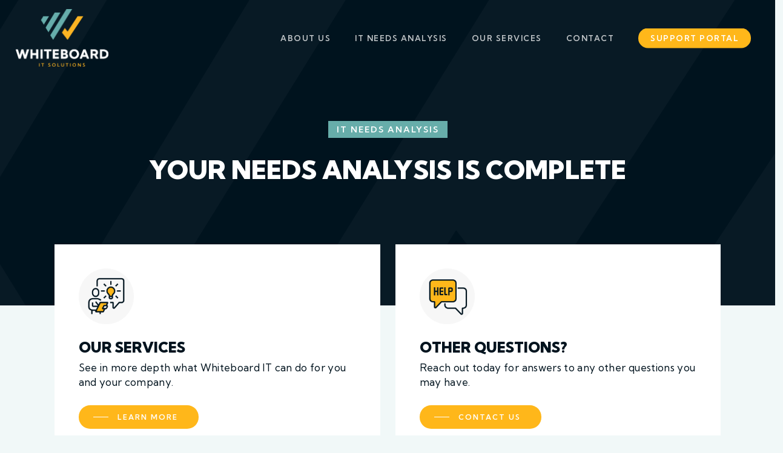

--- FILE ---
content_type: text/html; charset=UTF-8
request_url: https://www.whiteboardits.com/needs-analysis-confirmation/
body_size: 15485
content:
<!doctype html>
<html lang="en-US" class="no-js">
<head>
	<meta charset="UTF-8">
	<meta name="viewport" content="width=device-width, initial-scale=1, maximum-scale=1, user-scalable=0" /><title>Needs Analysis: Confirmation &#8211; Whiteboard IT Solutions</title>
<meta name='robots' content='max-image-preview:large' />
<link rel='dns-prefetch' href='//fonts.googleapis.com' />
<link rel="alternate" type="application/rss+xml" title="Whiteboard IT Solutions &raquo; Feed" href="https://www.whiteboardits.com/feed/" />
<link rel="alternate" type="application/rss+xml" title="Whiteboard IT Solutions &raquo; Comments Feed" href="https://www.whiteboardits.com/comments/feed/" />
<link rel="alternate" title="oEmbed (JSON)" type="application/json+oembed" href="https://www.whiteboardits.com/wp-json/oembed/1.0/embed?url=https%3A%2F%2Fwww.whiteboardits.com%2Fneeds-analysis-confirmation%2F" />
<link rel="alternate" title="oEmbed (XML)" type="text/xml+oembed" href="https://www.whiteboardits.com/wp-json/oembed/1.0/embed?url=https%3A%2F%2Fwww.whiteboardits.com%2Fneeds-analysis-confirmation%2F&#038;format=xml" />
<style id='wp-img-auto-sizes-contain-inline-css' type='text/css'>
img:is([sizes=auto i],[sizes^="auto," i]){contain-intrinsic-size:3000px 1500px}
/*# sourceURL=wp-img-auto-sizes-contain-inline-css */
</style>
<style id='wp-emoji-styles-inline-css' type='text/css'>

	img.wp-smiley, img.emoji {
		display: inline !important;
		border: none !important;
		box-shadow: none !important;
		height: 1em !important;
		width: 1em !important;
		margin: 0 0.07em !important;
		vertical-align: -0.1em !important;
		background: none !important;
		padding: 0 !important;
	}
/*# sourceURL=wp-emoji-styles-inline-css */
</style>
<style id='wp-block-library-inline-css' type='text/css'>
:root{--wp-block-synced-color:#7a00df;--wp-block-synced-color--rgb:122,0,223;--wp-bound-block-color:var(--wp-block-synced-color);--wp-editor-canvas-background:#ddd;--wp-admin-theme-color:#007cba;--wp-admin-theme-color--rgb:0,124,186;--wp-admin-theme-color-darker-10:#006ba1;--wp-admin-theme-color-darker-10--rgb:0,107,160.5;--wp-admin-theme-color-darker-20:#005a87;--wp-admin-theme-color-darker-20--rgb:0,90,135;--wp-admin-border-width-focus:2px}@media (min-resolution:192dpi){:root{--wp-admin-border-width-focus:1.5px}}.wp-element-button{cursor:pointer}:root .has-very-light-gray-background-color{background-color:#eee}:root .has-very-dark-gray-background-color{background-color:#313131}:root .has-very-light-gray-color{color:#eee}:root .has-very-dark-gray-color{color:#313131}:root .has-vivid-green-cyan-to-vivid-cyan-blue-gradient-background{background:linear-gradient(135deg,#00d084,#0693e3)}:root .has-purple-crush-gradient-background{background:linear-gradient(135deg,#34e2e4,#4721fb 50%,#ab1dfe)}:root .has-hazy-dawn-gradient-background{background:linear-gradient(135deg,#faaca8,#dad0ec)}:root .has-subdued-olive-gradient-background{background:linear-gradient(135deg,#fafae1,#67a671)}:root .has-atomic-cream-gradient-background{background:linear-gradient(135deg,#fdd79a,#004a59)}:root .has-nightshade-gradient-background{background:linear-gradient(135deg,#330968,#31cdcf)}:root .has-midnight-gradient-background{background:linear-gradient(135deg,#020381,#2874fc)}:root{--wp--preset--font-size--normal:16px;--wp--preset--font-size--huge:42px}.has-regular-font-size{font-size:1em}.has-larger-font-size{font-size:2.625em}.has-normal-font-size{font-size:var(--wp--preset--font-size--normal)}.has-huge-font-size{font-size:var(--wp--preset--font-size--huge)}.has-text-align-center{text-align:center}.has-text-align-left{text-align:left}.has-text-align-right{text-align:right}.has-fit-text{white-space:nowrap!important}#end-resizable-editor-section{display:none}.aligncenter{clear:both}.items-justified-left{justify-content:flex-start}.items-justified-center{justify-content:center}.items-justified-right{justify-content:flex-end}.items-justified-space-between{justify-content:space-between}.screen-reader-text{border:0;clip-path:inset(50%);height:1px;margin:-1px;overflow:hidden;padding:0;position:absolute;width:1px;word-wrap:normal!important}.screen-reader-text:focus{background-color:#ddd;clip-path:none;color:#444;display:block;font-size:1em;height:auto;left:5px;line-height:normal;padding:15px 23px 14px;text-decoration:none;top:5px;width:auto;z-index:100000}html :where(.has-border-color){border-style:solid}html :where([style*=border-top-color]){border-top-style:solid}html :where([style*=border-right-color]){border-right-style:solid}html :where([style*=border-bottom-color]){border-bottom-style:solid}html :where([style*=border-left-color]){border-left-style:solid}html :where([style*=border-width]){border-style:solid}html :where([style*=border-top-width]){border-top-style:solid}html :where([style*=border-right-width]){border-right-style:solid}html :where([style*=border-bottom-width]){border-bottom-style:solid}html :where([style*=border-left-width]){border-left-style:solid}html :where(img[class*=wp-image-]){height:auto;max-width:100%}:where(figure){margin:0 0 1em}html :where(.is-position-sticky){--wp-admin--admin-bar--position-offset:var(--wp-admin--admin-bar--height,0px)}@media screen and (max-width:600px){html :where(.is-position-sticky){--wp-admin--admin-bar--position-offset:0px}}

/*# sourceURL=wp-block-library-inline-css */
</style><style id='global-styles-inline-css' type='text/css'>
:root{--wp--preset--aspect-ratio--square: 1;--wp--preset--aspect-ratio--4-3: 4/3;--wp--preset--aspect-ratio--3-4: 3/4;--wp--preset--aspect-ratio--3-2: 3/2;--wp--preset--aspect-ratio--2-3: 2/3;--wp--preset--aspect-ratio--16-9: 16/9;--wp--preset--aspect-ratio--9-16: 9/16;--wp--preset--color--black: #000000;--wp--preset--color--cyan-bluish-gray: #abb8c3;--wp--preset--color--white: #ffffff;--wp--preset--color--pale-pink: #f78da7;--wp--preset--color--vivid-red: #cf2e2e;--wp--preset--color--luminous-vivid-orange: #ff6900;--wp--preset--color--luminous-vivid-amber: #fcb900;--wp--preset--color--light-green-cyan: #7bdcb5;--wp--preset--color--vivid-green-cyan: #00d084;--wp--preset--color--pale-cyan-blue: #8ed1fc;--wp--preset--color--vivid-cyan-blue: #0693e3;--wp--preset--color--vivid-purple: #9b51e0;--wp--preset--gradient--vivid-cyan-blue-to-vivid-purple: linear-gradient(135deg,rgb(6,147,227) 0%,rgb(155,81,224) 100%);--wp--preset--gradient--light-green-cyan-to-vivid-green-cyan: linear-gradient(135deg,rgb(122,220,180) 0%,rgb(0,208,130) 100%);--wp--preset--gradient--luminous-vivid-amber-to-luminous-vivid-orange: linear-gradient(135deg,rgb(252,185,0) 0%,rgb(255,105,0) 100%);--wp--preset--gradient--luminous-vivid-orange-to-vivid-red: linear-gradient(135deg,rgb(255,105,0) 0%,rgb(207,46,46) 100%);--wp--preset--gradient--very-light-gray-to-cyan-bluish-gray: linear-gradient(135deg,rgb(238,238,238) 0%,rgb(169,184,195) 100%);--wp--preset--gradient--cool-to-warm-spectrum: linear-gradient(135deg,rgb(74,234,220) 0%,rgb(151,120,209) 20%,rgb(207,42,186) 40%,rgb(238,44,130) 60%,rgb(251,105,98) 80%,rgb(254,248,76) 100%);--wp--preset--gradient--blush-light-purple: linear-gradient(135deg,rgb(255,206,236) 0%,rgb(152,150,240) 100%);--wp--preset--gradient--blush-bordeaux: linear-gradient(135deg,rgb(254,205,165) 0%,rgb(254,45,45) 50%,rgb(107,0,62) 100%);--wp--preset--gradient--luminous-dusk: linear-gradient(135deg,rgb(255,203,112) 0%,rgb(199,81,192) 50%,rgb(65,88,208) 100%);--wp--preset--gradient--pale-ocean: linear-gradient(135deg,rgb(255,245,203) 0%,rgb(182,227,212) 50%,rgb(51,167,181) 100%);--wp--preset--gradient--electric-grass: linear-gradient(135deg,rgb(202,248,128) 0%,rgb(113,206,126) 100%);--wp--preset--gradient--midnight: linear-gradient(135deg,rgb(2,3,129) 0%,rgb(40,116,252) 100%);--wp--preset--font-size--small: 13px;--wp--preset--font-size--medium: 20px;--wp--preset--font-size--large: 36px;--wp--preset--font-size--x-large: 42px;--wp--preset--spacing--20: 0.44rem;--wp--preset--spacing--30: 0.67rem;--wp--preset--spacing--40: 1rem;--wp--preset--spacing--50: 1.5rem;--wp--preset--spacing--60: 2.25rem;--wp--preset--spacing--70: 3.38rem;--wp--preset--spacing--80: 5.06rem;--wp--preset--shadow--natural: 6px 6px 9px rgba(0, 0, 0, 0.2);--wp--preset--shadow--deep: 12px 12px 50px rgba(0, 0, 0, 0.4);--wp--preset--shadow--sharp: 6px 6px 0px rgba(0, 0, 0, 0.2);--wp--preset--shadow--outlined: 6px 6px 0px -3px rgb(255, 255, 255), 6px 6px rgb(0, 0, 0);--wp--preset--shadow--crisp: 6px 6px 0px rgb(0, 0, 0);}:root { --wp--style--global--content-size: 1300px;--wp--style--global--wide-size: 1300px; }:where(body) { margin: 0; }.wp-site-blocks > .alignleft { float: left; margin-right: 2em; }.wp-site-blocks > .alignright { float: right; margin-left: 2em; }.wp-site-blocks > .aligncenter { justify-content: center; margin-left: auto; margin-right: auto; }:where(.is-layout-flex){gap: 0.5em;}:where(.is-layout-grid){gap: 0.5em;}.is-layout-flow > .alignleft{float: left;margin-inline-start: 0;margin-inline-end: 2em;}.is-layout-flow > .alignright{float: right;margin-inline-start: 2em;margin-inline-end: 0;}.is-layout-flow > .aligncenter{margin-left: auto !important;margin-right: auto !important;}.is-layout-constrained > .alignleft{float: left;margin-inline-start: 0;margin-inline-end: 2em;}.is-layout-constrained > .alignright{float: right;margin-inline-start: 2em;margin-inline-end: 0;}.is-layout-constrained > .aligncenter{margin-left: auto !important;margin-right: auto !important;}.is-layout-constrained > :where(:not(.alignleft):not(.alignright):not(.alignfull)){max-width: var(--wp--style--global--content-size);margin-left: auto !important;margin-right: auto !important;}.is-layout-constrained > .alignwide{max-width: var(--wp--style--global--wide-size);}body .is-layout-flex{display: flex;}.is-layout-flex{flex-wrap: wrap;align-items: center;}.is-layout-flex > :is(*, div){margin: 0;}body .is-layout-grid{display: grid;}.is-layout-grid > :is(*, div){margin: 0;}body{padding-top: 0px;padding-right: 0px;padding-bottom: 0px;padding-left: 0px;}:root :where(.wp-element-button, .wp-block-button__link){background-color: #32373c;border-width: 0;color: #fff;font-family: inherit;font-size: inherit;font-style: inherit;font-weight: inherit;letter-spacing: inherit;line-height: inherit;padding-top: calc(0.667em + 2px);padding-right: calc(1.333em + 2px);padding-bottom: calc(0.667em + 2px);padding-left: calc(1.333em + 2px);text-decoration: none;text-transform: inherit;}.has-black-color{color: var(--wp--preset--color--black) !important;}.has-cyan-bluish-gray-color{color: var(--wp--preset--color--cyan-bluish-gray) !important;}.has-white-color{color: var(--wp--preset--color--white) !important;}.has-pale-pink-color{color: var(--wp--preset--color--pale-pink) !important;}.has-vivid-red-color{color: var(--wp--preset--color--vivid-red) !important;}.has-luminous-vivid-orange-color{color: var(--wp--preset--color--luminous-vivid-orange) !important;}.has-luminous-vivid-amber-color{color: var(--wp--preset--color--luminous-vivid-amber) !important;}.has-light-green-cyan-color{color: var(--wp--preset--color--light-green-cyan) !important;}.has-vivid-green-cyan-color{color: var(--wp--preset--color--vivid-green-cyan) !important;}.has-pale-cyan-blue-color{color: var(--wp--preset--color--pale-cyan-blue) !important;}.has-vivid-cyan-blue-color{color: var(--wp--preset--color--vivid-cyan-blue) !important;}.has-vivid-purple-color{color: var(--wp--preset--color--vivid-purple) !important;}.has-black-background-color{background-color: var(--wp--preset--color--black) !important;}.has-cyan-bluish-gray-background-color{background-color: var(--wp--preset--color--cyan-bluish-gray) !important;}.has-white-background-color{background-color: var(--wp--preset--color--white) !important;}.has-pale-pink-background-color{background-color: var(--wp--preset--color--pale-pink) !important;}.has-vivid-red-background-color{background-color: var(--wp--preset--color--vivid-red) !important;}.has-luminous-vivid-orange-background-color{background-color: var(--wp--preset--color--luminous-vivid-orange) !important;}.has-luminous-vivid-amber-background-color{background-color: var(--wp--preset--color--luminous-vivid-amber) !important;}.has-light-green-cyan-background-color{background-color: var(--wp--preset--color--light-green-cyan) !important;}.has-vivid-green-cyan-background-color{background-color: var(--wp--preset--color--vivid-green-cyan) !important;}.has-pale-cyan-blue-background-color{background-color: var(--wp--preset--color--pale-cyan-blue) !important;}.has-vivid-cyan-blue-background-color{background-color: var(--wp--preset--color--vivid-cyan-blue) !important;}.has-vivid-purple-background-color{background-color: var(--wp--preset--color--vivid-purple) !important;}.has-black-border-color{border-color: var(--wp--preset--color--black) !important;}.has-cyan-bluish-gray-border-color{border-color: var(--wp--preset--color--cyan-bluish-gray) !important;}.has-white-border-color{border-color: var(--wp--preset--color--white) !important;}.has-pale-pink-border-color{border-color: var(--wp--preset--color--pale-pink) !important;}.has-vivid-red-border-color{border-color: var(--wp--preset--color--vivid-red) !important;}.has-luminous-vivid-orange-border-color{border-color: var(--wp--preset--color--luminous-vivid-orange) !important;}.has-luminous-vivid-amber-border-color{border-color: var(--wp--preset--color--luminous-vivid-amber) !important;}.has-light-green-cyan-border-color{border-color: var(--wp--preset--color--light-green-cyan) !important;}.has-vivid-green-cyan-border-color{border-color: var(--wp--preset--color--vivid-green-cyan) !important;}.has-pale-cyan-blue-border-color{border-color: var(--wp--preset--color--pale-cyan-blue) !important;}.has-vivid-cyan-blue-border-color{border-color: var(--wp--preset--color--vivid-cyan-blue) !important;}.has-vivid-purple-border-color{border-color: var(--wp--preset--color--vivid-purple) !important;}.has-vivid-cyan-blue-to-vivid-purple-gradient-background{background: var(--wp--preset--gradient--vivid-cyan-blue-to-vivid-purple) !important;}.has-light-green-cyan-to-vivid-green-cyan-gradient-background{background: var(--wp--preset--gradient--light-green-cyan-to-vivid-green-cyan) !important;}.has-luminous-vivid-amber-to-luminous-vivid-orange-gradient-background{background: var(--wp--preset--gradient--luminous-vivid-amber-to-luminous-vivid-orange) !important;}.has-luminous-vivid-orange-to-vivid-red-gradient-background{background: var(--wp--preset--gradient--luminous-vivid-orange-to-vivid-red) !important;}.has-very-light-gray-to-cyan-bluish-gray-gradient-background{background: var(--wp--preset--gradient--very-light-gray-to-cyan-bluish-gray) !important;}.has-cool-to-warm-spectrum-gradient-background{background: var(--wp--preset--gradient--cool-to-warm-spectrum) !important;}.has-blush-light-purple-gradient-background{background: var(--wp--preset--gradient--blush-light-purple) !important;}.has-blush-bordeaux-gradient-background{background: var(--wp--preset--gradient--blush-bordeaux) !important;}.has-luminous-dusk-gradient-background{background: var(--wp--preset--gradient--luminous-dusk) !important;}.has-pale-ocean-gradient-background{background: var(--wp--preset--gradient--pale-ocean) !important;}.has-electric-grass-gradient-background{background: var(--wp--preset--gradient--electric-grass) !important;}.has-midnight-gradient-background{background: var(--wp--preset--gradient--midnight) !important;}.has-small-font-size{font-size: var(--wp--preset--font-size--small) !important;}.has-medium-font-size{font-size: var(--wp--preset--font-size--medium) !important;}.has-large-font-size{font-size: var(--wp--preset--font-size--large) !important;}.has-x-large-font-size{font-size: var(--wp--preset--font-size--x-large) !important;}
/*# sourceURL=global-styles-inline-css */
</style>

<link rel='stylesheet' id='font-awesome-css' href='https://www.whiteboardits.com/wp-content/themes/salient/css/font-awesome-legacy.min.css?ver=4.7.1' type='text/css' media='all' />
<link rel='stylesheet' id='parent-style-css' href='https://www.whiteboardits.com/wp-content/themes/salient/style.css?ver=6.9' type='text/css' media='all' />
<link rel='stylesheet' id='salient-grid-system-css' href='https://www.whiteboardits.com/wp-content/themes/salient/css/build/grid-system.css?ver=17.2.0' type='text/css' media='all' />
<link rel='stylesheet' id='main-styles-css' href='https://www.whiteboardits.com/wp-content/themes/salient/css/build/style.css?ver=17.2.0' type='text/css' media='all' />
<style id='main-styles-inline-css' type='text/css'>
html body[data-header-resize="1"] .container-wrap, 
			html body[data-header-format="left-header"][data-header-resize="0"] .container-wrap, 
			html body[data-header-resize="0"] .container-wrap, 
			body[data-header-format="left-header"][data-header-resize="0"] .container-wrap { 
				padding-top: 0; 
			} 
			.main-content > .row > #breadcrumbs.yoast { 
				padding: 20px 0; 
			}
html:not(.page-trans-loaded) { background-color: #ffffff; }
/*# sourceURL=main-styles-inline-css */
</style>
<link rel='stylesheet' id='nectar_default_font_open_sans-css' href='https://fonts.googleapis.com/css?family=Open+Sans%3A300%2C400%2C600%2C700&#038;subset=latin%2Clatin-ext' type='text/css' media='all' />
<link rel='stylesheet' id='responsive-css' href='https://www.whiteboardits.com/wp-content/themes/salient/css/build/responsive.css?ver=17.2.0' type='text/css' media='all' />
<link rel='stylesheet' id='skin-ascend-css' href='https://www.whiteboardits.com/wp-content/themes/salient/css/build/ascend.css?ver=17.2.0' type='text/css' media='all' />
<link rel='stylesheet' id='salient-wp-menu-dynamic-css' href='https://www.whiteboardits.com/wp-content/uploads/salient/menu-dynamic.css?ver=62262' type='text/css' media='all' />
<link rel='stylesheet' id='js_composer_front-css' href='https://www.whiteboardits.com/wp-content/themes/salient/css/build/plugins/js_composer.css?ver=17.2.0' type='text/css' media='all' />
<link rel='stylesheet' id='dynamic-css-css' href='https://www.whiteboardits.com/wp-content/themes/salient/css/salient-dynamic-styles.css?ver=34309' type='text/css' media='all' />
<style id='dynamic-css-inline-css' type='text/css'>
.no-rgba #header-space{display:none;}@media only screen and (max-width:999px){body #header-space[data-header-mobile-fixed="1"]{display:none;}#header-outer[data-mobile-fixed="false"]{position:absolute;}}@media only screen and (max-width:999px){body:not(.nectar-no-flex-height) #header-space[data-secondary-header-display="full"]:not([data-header-mobile-fixed="false"]){display:block!important;margin-bottom:-111px;}#header-space[data-secondary-header-display="full"][data-header-mobile-fixed="false"]{display:none;}}@media only screen and (min-width:1000px){#header-space{display:none;}.nectar-slider-wrap.first-section,.parallax_slider_outer.first-section,.full-width-content.first-section,.parallax_slider_outer.first-section .swiper-slide .content,.nectar-slider-wrap.first-section .swiper-slide .content,#page-header-bg,.nder-page-header,#page-header-wrap,.full-width-section.first-section{margin-top:0!important;}body #page-header-bg,body #page-header-wrap{height:125px;}body #search-outer{z-index:100000;}}@media only screen and (min-width:1000px){#page-header-wrap.fullscreen-header,#page-header-wrap.fullscreen-header #page-header-bg,html:not(.nectar-box-roll-loaded) .nectar-box-roll > #page-header-bg.fullscreen-header,.nectar_fullscreen_zoom_recent_projects,#nectar_fullscreen_rows:not(.afterLoaded) > div{height:100vh;}.wpb_row.vc_row-o-full-height.top-level,.wpb_row.vc_row-o-full-height.top-level > .col.span_12{min-height:100vh;}#page-header-bg[data-alignment-v="middle"] .span_6 .inner-wrap,#page-header-bg[data-alignment-v="top"] .span_6 .inner-wrap,.blog-archive-header.color-bg .container{padding-top:135px;}#page-header-wrap.container #page-header-bg .span_6 .inner-wrap{padding-top:0;}.nectar-slider-wrap[data-fullscreen="true"]:not(.loaded),.nectar-slider-wrap[data-fullscreen="true"]:not(.loaded) .swiper-container{height:calc(100vh + 2px)!important;}.admin-bar .nectar-slider-wrap[data-fullscreen="true"]:not(.loaded),.admin-bar .nectar-slider-wrap[data-fullscreen="true"]:not(.loaded) .swiper-container{height:calc(100vh - 30px)!important;}}@media only screen and (max-width:999px){#page-header-bg[data-alignment-v="middle"]:not(.fullscreen-header) .span_6 .inner-wrap,#page-header-bg[data-alignment-v="top"] .span_6 .inner-wrap,.blog-archive-header.color-bg .container{padding-top:110px;}.vc_row.top-level.full-width-section:not(.full-width-ns) > .span_12,#page-header-bg[data-alignment-v="bottom"] .span_6 .inner-wrap{padding-top:85px;}}@media only screen and (max-width:690px){.vc_row.top-level.full-width-section:not(.full-width-ns) > .span_12{padding-top:110px;}.vc_row.top-level.full-width-content .nectar-recent-posts-single_featured .recent-post-container > .inner-wrap{padding-top:85px;}}@media only screen and (max-width:999px){.full-width-ns .nectar-slider-wrap .swiper-slide[data-y-pos="middle"] .content,.full-width-ns .nectar-slider-wrap .swiper-slide[data-y-pos="top"] .content{padding-top:30px;}}@media only screen and (max-width:999px){.using-mobile-browser #nectar_fullscreen_rows:not(.afterLoaded):not([data-mobile-disable="on"]) > div{height:calc(100vh - 76px);}.using-mobile-browser .wpb_row.vc_row-o-full-height.top-level,.using-mobile-browser .wpb_row.vc_row-o-full-height.top-level > .col.span_12,[data-permanent-transparent="1"].using-mobile-browser .wpb_row.vc_row-o-full-height.top-level,[data-permanent-transparent="1"].using-mobile-browser .wpb_row.vc_row-o-full-height.top-level > .col.span_12{min-height:calc(100vh - 76px);}html:not(.nectar-box-roll-loaded) .nectar-box-roll > #page-header-bg.fullscreen-header,.nectar_fullscreen_zoom_recent_projects,.nectar-slider-wrap[data-fullscreen="true"]:not(.loaded),.nectar-slider-wrap[data-fullscreen="true"]:not(.loaded) .swiper-container,#nectar_fullscreen_rows:not(.afterLoaded):not([data-mobile-disable="on"]) > div{height:calc(100vh - 1px);}.wpb_row.vc_row-o-full-height.top-level,.wpb_row.vc_row-o-full-height.top-level > .col.span_12{min-height:calc(100vh - 1px);}body[data-transparent-header="false"] #ajax-content-wrap.no-scroll{min-height:calc(100vh - 1px);height:calc(100vh - 1px);}}#nectar_fullscreen_rows{background-color:transparent;}body .container-wrap .wpb_row[data-column-margin="none"]:not(.full-width-section):not(.full-width-content),html body .wpb_row[data-column-margin="none"]:not(.full-width-section):not(.full-width-content){margin-bottom:0;}body .container-wrap .vc_row-fluid[data-column-margin="none"] > .span_12,html body .vc_row-fluid[data-column-margin="none"] > .span_12,body .container-wrap .vc_row-fluid[data-column-margin="none"] .full-page-inner > .container > .span_12,body .container-wrap .vc_row-fluid[data-column-margin="none"] .full-page-inner > .span_12{margin-left:0;margin-right:0;}body .container-wrap .vc_row-fluid[data-column-margin="none"] .wpb_column:not(.child_column),body .container-wrap .inner_row[data-column-margin="none"] .child_column,html body .vc_row-fluid[data-column-margin="none"] .wpb_column:not(.child_column),html body .inner_row[data-column-margin="none"] .child_column{padding-left:0;padding-right:0;}#ajax-content-wrap .vc_row.left_padding_10vw .row_col_wrap_12,.nectar-global-section .vc_row.left_padding_10vw .row_col_wrap_12{padding-left:10vw;}#ajax-content-wrap .vc_row.right_padding_10vw .row_col_wrap_12,.nectar-global-section .vc_row.right_padding_10vw .row_col_wrap_12{padding-right:10vw;}@media only screen and (min-width:1000px){#header-outer .column-margin-25px.wpb_row > .span_12,#ajax-content-wrap .column-margin-25px.wpb_row > .span_12,#ajax-content-wrap .column-margin-25px.wpb_row .full-page-inner > .container > .span_12,#ajax-content-wrap .column-margin-25px.wpb_row .full-page-inner > .span_12{margin-left:calc(25px/-2);margin-right:calc(25px/-2);}#header-outer .column-margin-25px .wpb_column:not(.child_column),#header-outer .column-margin-25px.inner_row .child_column,#ajax-content-wrap .column-margin-25px .wpb_column:not(.child_column),#ajax-content-wrap .column-margin-25px.inner_row .child_column{padding-left:calc(25px/2);padding-right:calc(25px/2);}}#ajax-content-wrap .vc_row.left_padding_7vw .row_col_wrap_12,.nectar-global-section .vc_row.left_padding_7vw .row_col_wrap_12{padding-left:7vw;}#ajax-content-wrap .vc_row.right_padding_7vw .row_col_wrap_12,.nectar-global-section .vc_row.right_padding_7vw .row_col_wrap_12{padding-right:7vw;}@media only screen,print{.vc_row.inner_row.translate_y_-100px{-webkit-transform:translateY(-100px);transform:translateY(-100px);}}.wpb_column[data-cfc="true"] h1,.wpb_column[data-cfc="true"] h2,.wpb_column[data-cfc="true"] h3,.wpb_column[data-cfc="true"] h4,.wpb_column[data-cfc="true"] h5,.wpb_column[data-cfc="true"] h6,.wpb_column[data-cfc="true"] p{color:inherit}@media only screen,print{.wpb_column.top_padding_desktop_40px > .vc_column-inner{padding-top:40px;}.wpb_column.right_padding_desktop_40px > .vc_column-inner{padding-right:40px;}.wpb_column.bottom_padding_desktop_40px > .vc_column-inner{padding-bottom:40px;}.wpb_column.left_padding_desktop_40px > .vc_column-inner{padding-left:40px;}}@media only screen,print{.wpb_column.top_padding_desktop_40px > .n-sticky > .vc_column-inner{padding-top:40px;}.wpb_column.right_padding_desktop_40px > .n-sticky > .vc_column-inner{padding-right:40px;}.wpb_column.bottom_padding_desktop_40px > .n-sticky > .vc_column-inner{padding-bottom:40px;}.wpb_column.left_padding_desktop_40px > .n-sticky > .vc_column-inner{padding-left:40px;}}.nectar-cta.hover_color_f7f7f7 .link_wrap:hover{background-color:#f7f7f7!important;}.nectar-cta.text_hover_color_00131e .link_wrap a{transition:none;}.nectar-cta.text_hover_color_00131e .link_wrap:hover{color:#00131e;}.nectar-cta[data-style="arrow-animation"].text_hover_color_00131e .link_wrap:hover .line{background-color:#00131e!important;}@media only screen,print{#ajax-content-wrap .font_size_desktop_12px.nectar-cta,.font_size_desktop_12px.nectar-cta{font-size:12px;}}@media only screen,print{#ajax-content-wrap .font_size_desktop_12px.nectar-cta,.font_size_desktop_12px.nectar-cta,#header-outer .font_size_desktop_12px.nectar-cta{font-size:12px;}}@media only screen,print{#ajax-content-wrap .font_size_desktop_12px.nectar-cta *,.font_size_desktop_12px.nectar-cta *{font-size:12px;}}@media only screen,print{#ajax-content-wrap .font_size_desktop_12px.nectar-cta *,.font_size_desktop_12px.nectar-cta *,#header-outer .font_size_desktop_12px.nectar-cta *{font-size:12px;}}.nectar-cta.font_size_desktop_12px,.nectar-cta.font_size_desktop_12px *{line-height:1.1;}.nectar-badge__inner{display:inline-block;line-height:1;color:#fff;border-radius:0;}.nectar-badge.position_desktop_absolute{white-space:nowrap;}.padding-amount-small .nectar-badge__inner{padding:.5em 1em;}.nectar-badge[data-bg-color-custom="#67adaa"] .nectar-badge__inner{background-color:#67adaa;}.nectar-badge.text-color-ffffff .nectar-badge__inner{color:#ffffff;}@media only screen and (max-width:999px){.nectar-cta.display_tablet_inherit{display:inherit;}}@media only screen and (max-width:999px){#ajax-content-wrap .column-margin-25px.wpb_row > .span_12:has([class*="vc_col-xs"]:not(.vc_col-xs-12)){margin-left:calc(25px/-2);margin-right:calc(25px/-2);}#ajax-content-wrap .column-margin-25px .wpb_column[class*="vc_col-xs"]:not(.vc_col-xs-12):not(.child_column),#ajax-content-wrap .column-margin-25px.inner_row .child_column[class*="vc_col-xs"]:not(.vc_col-xs-12){padding-left:calc(25px/2);padding-right:calc(25px/2);}}@media only screen and (max-width:999px){#ajax-content-wrap .vc_row.right_padding_tablet_75px .row_col_wrap_12{padding-right:75px!important;}}@media only screen and (max-width:999px){#ajax-content-wrap .vc_row.left_padding_tablet_75px .row_col_wrap_12{padding-left:75px!important;}}@media only screen and (max-width:999px){.vc_row.bottom_padding_tablet_180px{padding-bottom:180px!important;}}@media only screen and (max-width:999px){.vc_row.top_padding_tablet_180px{padding-top:180px!important;}}@media only screen and (max-width:999px){.wpb_column.child_column.bottom_margin_tablet_25px{margin-bottom:25px!important;}}@media only screen and (max-width:690px){body .vc_row.bottom_padding_phone_165px{padding-bottom:165px!important;}}@media only screen and (max-width:690px){body #ajax-content-wrap .vc_row.right_padding_phone_50px .row_col_wrap_12{padding-right:50px!important;}}@media only screen and (max-width:690px){body #ajax-content-wrap .vc_row.left_padding_phone_50px .row_col_wrap_12{padding-left:50px!important;}}@media only screen and (max-width:690px){body .vc_row.top_padding_phone_165px{padding-top:165px!important;}}@media only screen and (max-width:690px){.nectar-cta.display_phone_inherit{display:inherit;}}#ajax-content-wrap .vc_row.left_padding_5vw .row_col_wrap_12,.nectar-global-section .vc_row.left_padding_5vw .row_col_wrap_12{padding-left:5vw;}#ajax-content-wrap .vc_row.right_padding_5vw .row_col_wrap_12,.nectar-global-section .vc_row.right_padding_5vw .row_col_wrap_12{padding-right:5vw;}.nectar-shape-divider-wrap{position:absolute;top:auto;bottom:0;left:0;right:0;width:100%;height:150px;z-index:3;transform:translateZ(0);}.post-area.span_9 .nectar-shape-divider-wrap{overflow:hidden;}.nectar-shape-divider-wrap[data-front="true"]{z-index:50;}.nectar-shape-divider-wrap[data-style="waves_opacity"] svg path:first-child{opacity:0.6;}.nectar-shape-divider-wrap[data-style="curve_opacity"] svg path:nth-child(1),.nectar-shape-divider-wrap[data-style="waves_opacity_alt"] svg path:nth-child(1){opacity:0.15;}.nectar-shape-divider-wrap[data-style="curve_opacity"] svg path:nth-child(2),.nectar-shape-divider-wrap[data-style="waves_opacity_alt"] svg path:nth-child(2){opacity:0.3;}.nectar-shape-divider{width:100%;left:0;bottom:-1px;height:100%;position:absolute;}.nectar-shape-divider-wrap.no-color .nectar-shape-divider{fill:#fff;}@media only screen and (max-width:999px){.nectar-shape-divider-wrap:not([data-using-percent-val="true"]) .nectar-shape-divider{height:75%;}.nectar-shape-divider-wrap[data-style="clouds"]:not([data-using-percent-val="true"]) .nectar-shape-divider{height:55%;}}@media only screen and (max-width:690px){.nectar-shape-divider-wrap:not([data-using-percent-val="true"]) .nectar-shape-divider{height:33%;}.nectar-shape-divider-wrap[data-style="clouds"]:not([data-using-percent-val="true"]) .nectar-shape-divider{height:33%;}}#ajax-content-wrap .nectar-shape-divider-wrap[data-height="1"] .nectar-shape-divider,#ajax-content-wrap .nectar-shape-divider-wrap[data-height="1px"] .nectar-shape-divider{height:1px;}.nectar-shape-divider-wrap[data-position="top"]{top:-1px;bottom:auto;}.nectar-shape-divider-wrap[data-position="top"]{transform:rotate(180deg)}body .container-wrap .vc_row-fluid[data-column-margin="50px"] > .span_12,html body .vc_row-fluid[data-column-margin="50px"] > .span_12,body .container-wrap .vc_row-fluid[data-column-margin="50px"] .full-page-inner > .container > .span_12,body .container-wrap .vc_row-fluid[data-column-margin="50px"] .full-page-inner > .span_12{margin-left:-25px;margin-right:-25px;}body .container-wrap .vc_row-fluid[data-column-margin="50px"] .wpb_column:not(.child_column),body .container-wrap .inner_row[data-column-margin="50px"] .child_column,html body .vc_row-fluid[data-column-margin="50px"] .wpb_column:not(.child_column),html body .inner_row[data-column-margin="50px"] .child_column{padding-left:25px;padding-right:25px;}.container-wrap .vc_row-fluid[data-column-margin="50px"].full-width-content > .span_12,html body .vc_row-fluid[data-column-margin="50px"].full-width-content > .span_12,.container-wrap .vc_row-fluid[data-column-margin="50px"].full-width-content .full-page-inner > .span_12{margin-left:0;margin-right:0;padding-left:25px;padding-right:25px;}.single-portfolio #full_width_portfolio .vc_row-fluid[data-column-margin="50px"].full-width-content > .span_12{padding-right:25px;}@media only screen and (max-width:999px) and (min-width:691px){.vc_row-fluid[data-column-margin="50px"] > .span_12 > .one-fourths:not([class*="vc_col-xs-"]),.vc_row-fluid .vc_row-fluid.inner_row[data-column-margin="50px"] > .span_12 > .one-fourths:not([class*="vc_col-xs-"]){margin-bottom:50px;}}@media only screen and (max-width:999px){.vc_row-fluid[data-column-margin="50px"] .wpb_column:not([class*="vc_col-xs-"]):not(.child_column):not(:last-child),.inner_row[data-column-margin="50px"] .child_column:not([class*="vc_col-xs-"]):not(:last-child){margin-bottom:50px;}}.wpb_column.border_style_solid > .vc_column-inner,.wpb_column.border_style_solid > .n-sticky > .vc_column-inner{border-style:solid;}@media only screen,print{.wpb_column.bottom_padding_desktop_1px > .vc_column-inner{padding-bottom:1px;}}@media only screen and (max-width:999px){body .wpb_column.bottom_padding_tablet_0px > .vc_column-inner{padding-bottom:0;}}@media only screen,print{.wpb_column.bottom_padding_desktop_1px > .n-sticky > .vc_column-inner{padding-bottom:1px;}}@media only screen and (max-width:999px){body .wpb_column.bottom_padding_tablet_0px > .n-sticky > .vc_column-inner{padding-bottom:0;}}.nectar-cta.text_hover_color_ffb71a .link_wrap a{transition:none;}.nectar-cta.text_hover_color_ffb71a .link_wrap:hover{color:#ffb71a;}@media only screen,print{#ajax-content-wrap .font_size_desktop_14px.nectar-cta,.font_size_desktop_14px.nectar-cta{font-size:14px;}}@media only screen,print{#ajax-content-wrap .font_size_desktop_14px.nectar-cta,.font_size_desktop_14px.nectar-cta,#header-outer .font_size_desktop_14px.nectar-cta{font-size:14px;}}@media only screen,print{#ajax-content-wrap .font_size_desktop_14px.nectar-cta *,.font_size_desktop_14px.nectar-cta *{font-size:14px;}}@media only screen,print{#ajax-content-wrap .font_size_desktop_14px.nectar-cta *,.font_size_desktop_14px.nectar-cta *,#header-outer .font_size_desktop_14px.nectar-cta *{font-size:14px;}}.nectar-cta.font_size_desktop_14px,.nectar-cta.font_size_desktop_14px *{line-height:1.1;}@media only screen and (max-width:999px){.nectar-cta.display_tablet_inherit{display:inherit;}}@media only screen and (max-width:999px){body .vc_row-fluid:not(.full-width-content) > .span_12 .vc_col-sm-2:not(:last-child):not([class*="vc_col-xs-"]){margin-bottom:25px;}}@media only screen and (min-width :691px) and (max-width :999px){body .vc_col-sm-2{width:31.2%;margin-left:3.1%;}body .full-width-content .vc_col-sm-2{width:33.3%;margin-left:0;}.vc_row-fluid .vc_col-sm-2[class*="vc_col-sm-"]:first-child:not([class*="offset"]),.vc_row-fluid .vc_col-sm-2[class*="vc_col-sm-"]:nth-child(3n+4):not([class*="offset"]){margin-left:0;}}@media only screen and (max-width :690px){body .vc_row-fluid .vc_col-sm-2:not([class*="vc_col-xs"]),body .vc_row-fluid.full-width-content .vc_col-sm-2:not([class*="vc_col-xs"]){width:50%;}.vc_row-fluid .vc_col-sm-2[class*="vc_col-sm-"]:first-child:not([class*="offset"]),.vc_row-fluid .vc_col-sm-2[class*="vc_col-sm-"]:nth-child(2n+3):not([class*="offset"]){margin-left:0;}}@media only screen and (max-width:999px){.vc_row.top_padding_tablet_50px{padding-top:50px!important;}}@media only screen and (max-width:999px){.vc_row.bottom_padding_tablet_50px{padding-bottom:50px!important;}}@media only screen and (max-width:999px){#ajax-content-wrap .vc_row.left_padding_tablet_75px .row_col_wrap_12{padding-left:75px!important;}}@media only screen and (max-width:999px){#ajax-content-wrap .vc_row.right_padding_tablet_75px .row_col_wrap_12{padding-right:75px!important;}}@media only screen and (max-width:690px){.nectar-cta.display_phone_inherit{display:inherit;}}@media only screen and (max-width:690px){body #ajax-content-wrap .vc_row.right_padding_phone_50px .row_col_wrap_12{padding-right:50px!important;}}@media only screen and (max-width:690px){body #ajax-content-wrap .vc_row.left_padding_phone_50px .row_col_wrap_12{padding-left:50px!important;}}.screen-reader-text,.nectar-skip-to-content:not(:focus){border:0;clip:rect(1px,1px,1px,1px);clip-path:inset(50%);height:1px;margin:-1px;overflow:hidden;padding:0;position:absolute!important;width:1px;word-wrap:normal!important;}.row .col img:not([srcset]){width:auto;}.row .col img.img-with-animation.nectar-lazy:not([srcset]){width:100%;}
/*# sourceURL=dynamic-css-inline-css */
</style>
<link rel='stylesheet' id='salient-child-style-css' href='https://www.whiteboardits.com/wp-content/themes/whiteboard/style.css?ver=17.2.0' type='text/css' media='all' />
<link rel='stylesheet' id='custom-styles-override-css' href='https://www.whiteboardits.com/wp-content/themes/whiteboard/override.css?ver=6.9' type='text/css' media='all' />
<link rel='stylesheet' id='redux-google-fonts-salient_redux-css' href='https://fonts.googleapis.com/css?family=Kumbh+Sans%3A600%2C900%2C400%2C800&#038;ver=6.9' type='text/css' media='all' />
<script type="text/javascript" src="https://www.whiteboardits.com/wp-includes/js/jquery/jquery.min.js?ver=3.7.1" id="jquery-core-js"></script>
<script type="text/javascript" src="https://www.whiteboardits.com/wp-includes/js/jquery/jquery-migrate.min.js?ver=3.4.1" id="jquery-migrate-js"></script>
<script></script><link rel="https://api.w.org/" href="https://www.whiteboardits.com/wp-json/" /><link rel="alternate" title="JSON" type="application/json" href="https://www.whiteboardits.com/wp-json/wp/v2/pages/6170" /><link rel="EditURI" type="application/rsd+xml" title="RSD" href="https://www.whiteboardits.com/xmlrpc.php?rsd" />
<meta name="generator" content="WordPress 6.9" />
<link rel="canonical" href="https://www.whiteboardits.com/needs-analysis-confirmation/" />
<link rel='shortlink' href='https://www.whiteboardits.com/?p=6170' />
<script type="text/javascript"> var root = document.getElementsByTagName( "html" )[0]; root.setAttribute( "class", "js" ); </script><meta name="generator" content="Powered by WPBakery Page Builder - drag and drop page builder for WordPress."/>
<link rel="icon" href="https://www.whiteboardits.com/wp-content/uploads/2024/05/cropped-whiteboard-favicon-32x32.png" sizes="32x32" />
<link rel="icon" href="https://www.whiteboardits.com/wp-content/uploads/2024/05/cropped-whiteboard-favicon-192x192.png" sizes="192x192" />
<link rel="apple-touch-icon" href="https://www.whiteboardits.com/wp-content/uploads/2024/05/cropped-whiteboard-favicon-180x180.png" />
<meta name="msapplication-TileImage" content="https://www.whiteboardits.com/wp-content/uploads/2024/05/cropped-whiteboard-favicon-270x270.png" />
<noscript><style> .wpb_animate_when_almost_visible { opacity: 1; }</style></noscript><link data-pagespeed-no-defer data-nowprocket data-wpacu-skip data-no-optimize data-noptimize rel='stylesheet' id='main-styles-non-critical-css' href='https://www.whiteboardits.com/wp-content/themes/salient/css/build/style-non-critical.css?ver=17.2.0' type='text/css' media='all' />
<link data-pagespeed-no-defer data-nowprocket data-wpacu-skip data-no-optimize data-noptimize rel='stylesheet' id='magnific-css' href='https://www.whiteboardits.com/wp-content/themes/salient/css/build/plugins/magnific.css?ver=8.6.0' type='text/css' media='all' />
<link data-pagespeed-no-defer data-nowprocket data-wpacu-skip data-no-optimize data-noptimize rel='stylesheet' id='nectar-ocm-core-css' href='https://www.whiteboardits.com/wp-content/themes/salient/css/build/off-canvas/core.css?ver=17.2.0' type='text/css' media='all' />
<link data-pagespeed-no-defer data-nowprocket data-wpacu-skip data-no-optimize data-noptimize rel='stylesheet' id='nectar-ocm-fullscreen-split-css' href='https://www.whiteboardits.com/wp-content/themes/salient/css/build/off-canvas/fullscreen-split.css?ver=17.2.0' type='text/css' media='all' />
</head><body class="wp-singular page-template-default page page-id-6170 wp-theme-salient wp-child-theme-whiteboard nectar-auto-lightbox ascend wpb-js-composer js-comp-ver-7.8.2 vc_responsive" data-footer-reveal="false" data-footer-reveal-shadow="none" data-header-format="default" data-body-border="off" data-boxed-style="" data-header-breakpoint="1000" data-dropdown-style="minimal" data-cae="easeOutCubic" data-cad="650" data-megamenu-width="contained" data-aie="none" data-ls="magnific" data-apte="standard" data-hhun="0" data-fancy-form-rcs="default" data-form-style="default" data-form-submit="regular" data-is="minimal" data-button-style="rounded" data-user-account-button="false" data-flex-cols="true" data-col-gap="default" data-header-inherit-rc="false" data-header-search="false" data-animated-anchors="true" data-ajax-transitions="true" data-full-width-header="true" data-slide-out-widget-area="true" data-slide-out-widget-area-style="fullscreen-split" data-user-set-ocm="off" data-loading-animation="none" data-bg-header="true" data-responsive="1" data-ext-responsive="true" data-ext-padding="90" data-header-resize="1" data-header-color="custom" data-cart="false" data-remove-m-parallax="" data-remove-m-video-bgs="" data-m-animate="0" data-force-header-trans-color="light" data-smooth-scrolling="0" data-permanent-transparent="false" >
	
	<script type="text/javascript">
	 (function(window, document) {

		document.documentElement.classList.remove("no-js");

		if(navigator.userAgent.match(/(Android|iPod|iPhone|iPad|BlackBerry|IEMobile|Opera Mini)/)) {
			document.body.className += " using-mobile-browser mobile ";
		}
		if(navigator.userAgent.match(/Mac/) && navigator.maxTouchPoints && navigator.maxTouchPoints > 2) {
			document.body.className += " using-ios-device ";
		}

		if( !("ontouchstart" in window) ) {

			var body = document.querySelector("body");
			var winW = window.innerWidth;
			var bodyW = body.clientWidth;

			if (winW > bodyW + 4) {
				body.setAttribute("style", "--scroll-bar-w: " + (winW - bodyW - 4) + "px");
			} else {
				body.setAttribute("style", "--scroll-bar-w: 0px");
			}
		}

	 })(window, document);
   </script><a href="#ajax-content-wrap" class="nectar-skip-to-content">Skip to main content</a><div id="ajax-loading-screen" data-disable-mobile="1" data-disable-fade-on-click="1" data-effect="standard" data-method="standard"><div class="loading-icon none"><div class="material-icon">
						<svg class="nectar-material-spinner" width="60px" height="60px" viewBox="0 0 60 60">
							<circle stroke-linecap="round" cx="30" cy="30" r="26" fill="none" stroke-width="6"></circle>
				  		</svg>	 
					</div></div></div>	
	<div id="header-space"  data-header-mobile-fixed='1'></div> 
	
		<div id="header-outer" data-has-menu="true" data-has-buttons="no" data-header-button_style="default" data-using-pr-menu="false" data-mobile-fixed="1" data-ptnm="false" data-lhe="default" data-user-set-bg="#ffffff" data-format="default" data-permanent-transparent="false" data-megamenu-rt="0" data-remove-fixed="0" data-header-resize="1" data-cart="false" data-transparency-option="1" data-box-shadow="none" data-shrink-num="15" data-using-secondary="0" data-using-logo="1" data-logo-height="95" data-m-logo-height="85" data-padding="15" data-full-width="true" data-condense="false" data-transparent-header="true" data-transparent-shadow-helper="false" data-remove-border="true" class="transparent">
		
<header id="top">
	<div class="container">
		<div class="row">
			<div class="col span_3">
								<a id="logo" href="https://www.whiteboardits.com" data-supplied-ml-starting-dark="false" data-supplied-ml-starting="false" data-supplied-ml="false" >
					<img class="stnd skip-lazy default-logo" width="2487" height="1542" alt="Whiteboard IT Solutions" src="https://www.whiteboardits.com/wp-content/uploads/2024/05/WhiteboardIT-Process-Alt.png" srcset="https://www.whiteboardits.com/wp-content/uploads/2024/05/WhiteboardIT-Process-Alt.png 1x, https://www.whiteboardits.com/wp-content/uploads/2024/05/WhiteboardIT-Process-Alt.png 2x" /><img class="starting-logo skip-lazy default-logo" width="2487" height="1542" alt="Whiteboard IT Solutions" src="https://www.whiteboardits.com/wp-content/uploads/2024/05/WhiteboardIT-Process-Reverse.png" srcset="https://www.whiteboardits.com/wp-content/uploads/2024/05/WhiteboardIT-Process-Reverse.png 1x, https://www.whiteboardits.com/wp-content/uploads/2024/05/WhiteboardIT-Process-Reverse.png 2x" /><img class="starting-logo dark-version skip-lazy default-logo" width="2487" height="1542" alt="Whiteboard IT Solutions" src="https://www.whiteboardits.com/wp-content/uploads/2024/05/WhiteboardIT-Process.png" srcset="https://www.whiteboardits.com/wp-content/uploads/2024/05/WhiteboardIT-Process.png 1x, https://www.whiteboardits.com/wp-content/uploads/2024/05/WhiteboardIT-Process.png 2x" />				</a>
							</div><!--/span_3-->

			<div class="col span_9 col_last">
									<div class="nectar-mobile-only mobile-header"><div class="inner"></div></div>
													<div class="slide-out-widget-area-toggle mobile-icon fullscreen-split" data-custom-color="false" data-icon-animation="simple-transform">
						<div> <a href="#slide-out-widget-area" role="button" aria-label="Navigation Menu" aria-expanded="false" class="closed using-label">
							<i class="label">Menu</i><span aria-hidden="true"> <i class="lines-button x2"> <i class="lines"></i> </i> </span>						</a></div>
					</div>
				
									<nav aria-label="Main Menu">
													<ul class="sf-menu">
								<li id="menu-item-6146" class="menu-item menu-item-type-post_type menu-item-object-page nectar-regular-menu-item menu-item-6146"><a href="https://www.whiteboardits.com/about-us/"><span class="menu-title-text">About Us</span></a></li>
<li id="menu-item-6160" class="menu-item menu-item-type-post_type menu-item-object-page nectar-regular-menu-item menu-item-6160"><a href="https://www.whiteboardits.com/it-needs-analysis/"><span class="menu-title-text">IT Needs Analysis</span></a></li>
<li id="menu-item-6122" class="menu-item menu-item-type-post_type menu-item-object-page menu-item-has-children nectar-regular-menu-item menu-item-6122"><a href="https://www.whiteboardits.com/services/" aria-haspopup="true" aria-expanded="false"><span class="menu-title-text">Our Services</span></a>
<ul class="sub-menu">
	<li id="menu-item-6128" class="menu-item menu-item-type-post_type menu-item-object-page nectar-regular-menu-item menu-item-6128"><a href="https://www.whiteboardits.com/services/consulting/"><span class="menu-title-text">Consulting</span></a></li>
	<li id="menu-item-6127" class="menu-item menu-item-type-post_type menu-item-object-page nectar-regular-menu-item menu-item-6127"><a href="https://www.whiteboardits.com/services/help-desk/"><span class="menu-title-text">Help Desk</span></a></li>
	<li id="menu-item-6126" class="menu-item menu-item-type-post_type menu-item-object-page nectar-regular-menu-item menu-item-6126"><a href="https://www.whiteboardits.com/services/hosting/"><span class="menu-title-text">Hosting</span></a></li>
	<li id="menu-item-6125" class="menu-item menu-item-type-post_type menu-item-object-page nectar-regular-menu-item menu-item-6125"><a href="https://www.whiteboardits.com/services/networking/"><span class="menu-title-text">Networking</span></a></li>
	<li id="menu-item-6124" class="menu-item menu-item-type-post_type menu-item-object-page nectar-regular-menu-item menu-item-6124"><a href="https://www.whiteboardits.com/services/procurement/"><span class="menu-title-text">Procurement</span></a></li>
	<li id="menu-item-6123" class="menu-item menu-item-type-post_type menu-item-object-page nectar-regular-menu-item menu-item-6123"><a href="https://www.whiteboardits.com/services/security/"><span class="menu-title-text">Security</span></a></li>
</ul>
</li>
<li id="menu-item-6145" class="menu-item menu-item-type-post_type menu-item-object-page nectar-regular-menu-item menu-item-6145"><a href="https://www.whiteboardits.com/contact-us/"><span class="menu-title-text">Contact</span></a></li>
<li id="menu-item-6029" class="menu-item menu-item-type-custom menu-item-object-custom button_solid_color_2 menu-item-6029"><a target="_blank" rel="noopener" href="https://support.whiteboardits.com/"><span class="menu-title-text">Support Portal</span></a></li>
							</ul>
													<ul class="buttons sf-menu" data-user-set-ocm="off">

								
							</ul>
						
					</nav>

					
				</div><!--/span_9-->

				
			</div><!--/row-->
					</div><!--/container-->
	</header>		
	</div>
	
<div id="search-outer" class="nectar">
	<div id="search">
		<div class="container">
			 <div id="search-box">
				 <div class="inner-wrap">
					 <div class="col span_12">
						  <form role="search" action="https://www.whiteboardits.com/" method="GET">
															<input type="text" name="s" id="s" value="Start Typing..." aria-label="Search" data-placeholder="Start Typing..." />
							
						
												</form>
					</div><!--/span_12-->
				</div><!--/inner-wrap-->
			 </div><!--/search-box-->
			 <div id="close"><a href="#" role="button"><span class="screen-reader-text">Close Search</span>
				<span class="icon-salient-x" aria-hidden="true"></span>				 </a></div>
		 </div><!--/container-->
	</div><!--/search-->
</div><!--/search-outer-->
	<div id="ajax-content-wrap">
<div class="container-wrap">
	<div class="container main-content" role="main">
		<div class="row">
			
		<div id="fws_696cf3afa9b3c"  data-column-margin="none" data-midnight="dark"  class="wpb_row vc_row-fluid vc_row top-level full-width-content vc_row-o-equal-height vc_row-flex vc_row-o-content-middle parallax_section right_padding_10vw left_padding_10vw top_padding_tablet_180px top_padding_phone_165px bottom_padding_tablet_180px bottom_padding_phone_165px right_padding_tablet_75px right_padding_phone_50px left_padding_tablet_75px left_padding_phone_50px"  style="padding-top: 200px; padding-bottom: 200px; "><div class="row-bg-wrap" data-bg-animation="none" data-bg-animation-delay="" data-bg-overlay="true"><div class="inner-wrap row-bg-layer using-image" ><div class="row-bg viewport-desktop using-image using-bg-color" data-parallax-speed="fast" style="background-image: url(https://www.whiteboardits.com/wp-content/uploads/2024/05/logo-cutout-FFFFFF-2000x2000-1.png); background-position: left center; background-repeat: no-repeat; background-color: #00131e; "></div></div><div class="row-bg-overlay row-bg-layer" style="background-color:rgba(0,19,30,0.97);  opacity: 1; "></div></div><div class="row_col_wrap_12 col span_12 dark left">
	<div  class="vc_col-sm-12 wpb_column column_container vc_column_container col no-extra-padding inherit_tablet inherit_phone "  data-padding-pos="all" data-has-bg-color="false" data-bg-color="" data-bg-opacity="1" data-animation="" data-delay="0" >
		<div class="vc_column-inner" >
			<div class="wpb_wrapper">
				<div id="fws_696cf3afaa4cd" data-midnight="" data-column-margin="default" class="wpb_row vc_row-fluid vc_row inner_row"  style=""><div class="row-bg-wrap"> <div class="row-bg" ></div> </div><div class="row_col_wrap_12_inner col span_12  left">
	<div style=" color: #ffffff;" class="vc_col-sm-12 wpb_column column_container vc_column_container col child_column centered-text no-extra-padding inherit_tablet inherit_phone " data-cfc="true"  data-padding-pos="all" data-has-bg-color="false" data-bg-color="" data-bg-opacity="1" data-animation="" data-delay="0" >
		<div class="vc_column-inner" >
		<div class="wpb_wrapper">
			<div class="nectar-badge nectar-inherit-h6 nectar-display-block text-color-ffffff padding-amount-small badge-style-default" data-bg-color-custom="#67adaa"><div class="nectar-badge__inner">IT NEEDS ANALYSIS</div></div>
		</div> 
	</div>
	</div> 
</div></div><div id="fws_696cf3afaacdf" data-midnight="" data-column-margin="default" class="wpb_row vc_row-fluid vc_row inner_row"  style="padding-top: 30px; "><div class="row-bg-wrap"> <div class="row-bg" ></div> </div><div class="row_col_wrap_12_inner col span_12  left">
	<div style=" color: #ffffff;" class="vc_col-sm-12 wpb_column column_container vc_column_container col child_column centered-text no-extra-padding inherit_tablet inherit_phone " data-cfc="true"  data-padding-pos="all" data-has-bg-color="false" data-bg-color="" data-bg-opacity="1" data-animation="" data-delay="0" >
		<div class="vc_column-inner" >
		<div class="wpb_wrapper">
			
<div class="wpb_text_column wpb_content_element " >
	<div class="wpb_wrapper">
		<h2>YOUR NEEDS ANALYSIS IS COMPLETE</h2>
	</div>
</div>




		</div> 
	</div>
	</div> 
</div></div>
			</div> 
		</div>
	</div> 
</div></div>
		<div id="fws_696cf3afab762"  data-column-margin="custom" data-midnight="dark"  class="wpb_row vc_row-fluid vc_row full-width-content vc_row-o-equal-height vc_row-flex  right_padding_7vw left_padding_7vw column-margin-25px right_padding_tablet_75px right_padding_phone_50px left_padding_tablet_75px left_padding_phone_50px"  style="padding-top: 0px; padding-bottom: 0px; "><div class="row-bg-wrap" data-bg-animation="none" data-bg-animation-delay="" data-bg-overlay="false"><div class="inner-wrap row-bg-layer" ><div class="row-bg viewport-desktop"  style=""></div></div></div><div class="row_col_wrap_12 col span_12 dark left">
	<div  class="vc_col-sm-12 wpb_column column_container vc_column_container col no-extra-padding inherit_tablet inherit_phone "  data-padding-pos="all" data-has-bg-color="false" data-bg-color="" data-bg-opacity="1" data-animation="" data-delay="0" >
		<div class="vc_column-inner" >
			<div class="wpb_wrapper">
				<div id="fws_696cf3afabcc4" data-midnight="" data-column-margin="custom" class="wpb_row vc_row-fluid vc_row inner_row vc_row-o-equal-height vc_row-flex translate_y_-100px column-margin-25px"  style=""><div class="row-bg-wrap"> <div class="row-bg" ></div> </div><div class="row_col_wrap_12_inner col span_12  left">
	<div style="" class="vc_col-sm-6 wpb_column column_container vc_column_container col child_column bottom_margin_tablet_25px left_padding_desktop_40px top_padding_desktop_40px right_padding_desktop_40px bottom_padding_desktop_40px "  data-using-bg="true" data-padding-pos="all" data-has-bg-color="true" data-bg-color="#ffffff" data-bg-opacity="1" data-animation="" data-delay="0" >
		<div class="vc_column-inner" ><div class="column-bg-overlay-wrap column-bg-layer" data-bg-animation="none"><div class="column-bg-overlay" style="opacity: 1; background-color: #ffffff;"></div></div>
		<div class="wpb_wrapper">
			<div class="img-with-aniamtion-wrap " data-max-width="100%" data-max-width-mobile="default" data-shadow="none" data-animation="none"  style="margin-right: 80%; ">
      <div class="inner">
        <div class="hover-wrap"> 
          <div class="hover-wrap-inner">
            <img fetchpriority="high" decoding="async" class="img-with-animation skip-lazy" data-delay="0" height="512" width="512" data-animation="none" src="https://www.whiteboardits.com/wp-content/uploads/2024/05/networking-icons-business-solutions.png" alt="person with clipboard icon" srcset="https://www.whiteboardits.com/wp-content/uploads/2024/05/networking-icons-business-solutions.png 512w, https://www.whiteboardits.com/wp-content/uploads/2024/05/networking-icons-business-solutions-300x300.png 300w, https://www.whiteboardits.com/wp-content/uploads/2024/05/networking-icons-business-solutions-150x150.png 150w, https://www.whiteboardits.com/wp-content/uploads/2024/05/networking-icons-business-solutions-60x60.png 60w, https://www.whiteboardits.com/wp-content/uploads/2024/05/networking-icons-business-solutions-140x140.png 140w, https://www.whiteboardits.com/wp-content/uploads/2024/05/networking-icons-business-solutions-100x100.png 100w, https://www.whiteboardits.com/wp-content/uploads/2024/05/networking-icons-business-solutions-500x500.png 500w, https://www.whiteboardits.com/wp-content/uploads/2024/05/networking-icons-business-solutions-350x350.png 350w" sizes="(max-width: 512px) 100vw, 512px" />
          </div>
        </div>
      </div>
    </div><div class="divider-wrap" data-alignment="default"><div style="height: 25px;" class="divider"></div></div>
<div class="wpb_text_column wpb_content_element " >
	<div class="wpb_wrapper">
		<h4>OUR SERVICES</h4>
<p>See in more depth what Whiteboard IT can do for you and your company.</p>
	</div>
</div>



<div class="divider-wrap" data-alignment="default"><div style="height: 25px;" class="divider"></div></div><div class="nectar-cta  hover_color_f7f7f7 text_hover_color_00131e alignment_tablet_default alignment_phone_default display_tablet_inherit display_phone_inherit font_size_desktop_12px " data-color="extra-color-1" data-using-bg="true" data-style="arrow-animation" data-display="block" data-alignment="left" data-text-color="custom" style="margin-top: 12px; margin-bottom: 12px; "><h6 style="color: #ffffff;"><span class="link_wrap" style="padding-top: 12px; padding-right: 24px; padding-bottom: 12px; padding-left: 24px;"><a  class="link_text" role="button" href="/services/"><span class="text">Learn More</span><svg class="next-arrow" aria-hidden="true" width="20px" height="25px" viewBox="0 0 50 80" xml:space="preserve">
  <polyline stroke="#ffffff" stroke-width="9" fill="none" stroke-linecap="round" stroke-linejoin="round" points="0, 0 45, 40 0, 80"/>
  </svg>  <span aria-hidden="true" class="line"  style="background-color: #ffffff;"></span> </a></span></h6></div>
		</div> 
	</div>
	</div> 

	<div style="" class="vc_col-sm-6 wpb_column column_container vc_column_container col child_column left_padding_desktop_40px top_padding_desktop_40px right_padding_desktop_40px bottom_padding_desktop_40px "  data-using-bg="true" data-padding-pos="all" data-has-bg-color="true" data-bg-color="#ffffff" data-bg-opacity="1" data-animation="" data-delay="0" >
		<div class="vc_column-inner" ><div class="column-bg-overlay-wrap column-bg-layer" data-bg-animation="none"><div class="column-bg-overlay" style="opacity: 1; background-color: #ffffff;"></div></div>
		<div class="wpb_wrapper">
			<div class="img-with-aniamtion-wrap " data-max-width="100%" data-max-width-mobile="default" data-shadow="none" data-animation="none"  style="margin-right: 80%; ">
      <div class="inner">
        <div class="hover-wrap"> 
          <div class="hover-wrap-inner">
            <img decoding="async" class="img-with-animation skip-lazy" data-delay="0" height="512" width="512" data-animation="none" src="https://www.whiteboardits.com/wp-content/uploads/2024/05/help-desk-icons-outsource-services.png" alt="speech bubble icon" srcset="https://www.whiteboardits.com/wp-content/uploads/2024/05/help-desk-icons-outsource-services.png 512w, https://www.whiteboardits.com/wp-content/uploads/2024/05/help-desk-icons-outsource-services-300x300.png 300w, https://www.whiteboardits.com/wp-content/uploads/2024/05/help-desk-icons-outsource-services-150x150.png 150w, https://www.whiteboardits.com/wp-content/uploads/2024/05/help-desk-icons-outsource-services-60x60.png 60w, https://www.whiteboardits.com/wp-content/uploads/2024/05/help-desk-icons-outsource-services-140x140.png 140w, https://www.whiteboardits.com/wp-content/uploads/2024/05/help-desk-icons-outsource-services-100x100.png 100w, https://www.whiteboardits.com/wp-content/uploads/2024/05/help-desk-icons-outsource-services-500x500.png 500w, https://www.whiteboardits.com/wp-content/uploads/2024/05/help-desk-icons-outsource-services-350x350.png 350w" sizes="(max-width: 512px) 100vw, 512px" />
          </div>
        </div>
      </div>
    </div><div class="divider-wrap" data-alignment="default"><div style="height: 25px;" class="divider"></div></div>
<div class="wpb_text_column wpb_content_element " >
	<div class="wpb_wrapper">
		<h4>OTHER QUESTIONS?</h4>
<p>Reach out today for answers to any other questions you may have.</p>
	</div>
</div>



<div class="divider-wrap" data-alignment="default"><div style="height: 25px;" class="divider"></div></div><div class="nectar-cta  hover_color_f7f7f7 text_hover_color_00131e alignment_tablet_default alignment_phone_default display_tablet_inherit display_phone_inherit font_size_desktop_12px " data-color="extra-color-1" data-using-bg="true" data-style="arrow-animation" data-display="block" data-alignment="left" data-text-color="custom" style="margin-top: 12px; margin-bottom: 12px; "><h6 style="color: #ffffff;"><span class="link_wrap" style="padding-top: 12px; padding-right: 24px; padding-bottom: 12px; padding-left: 24px;"><a  class="link_text" role="button" href="/contact-us/"><span class="text">Contact Us</span><svg class="next-arrow" aria-hidden="true" width="20px" height="25px" viewBox="0 0 50 80" xml:space="preserve">
  <polyline stroke="#ffffff" stroke-width="9" fill="none" stroke-linecap="round" stroke-linejoin="round" points="0, 0 45, 40 0, 80"/>
  </svg>  <span aria-hidden="true" class="line"  style="background-color: #ffffff;"></span> </a></span></h6></div>
		</div> 
	</div>
	</div> 
</div></div>
			</div> 
		</div>
	</div> 
</div></div>
		</div>
	</div>
	<div class="nectar-global-section before-footer"><div class="container normal-container row">
		<div id="fws_696cf3afae8fe"  data-column-margin="default" data-midnight="light"  class="wpb_row vc_row-fluid vc_row full-width-content vc_row-o-equal-height vc_row-flex vc_row-o-content-bottom  right_padding_5vw left_padding_5vw top_padding_tablet_50px bottom_padding_tablet_50px right_padding_tablet_75px right_padding_phone_50px left_padding_tablet_75px left_padding_phone_50px"  style="padding-top: 75px; padding-bottom: 75px; "><div class="row-bg-wrap" data-bg-animation="none" data-bg-animation-delay="" data-bg-overlay="false"><div class="inner-wrap row-bg-layer" ><div class="row-bg viewport-desktop using-bg-color"  style="background-color: #00131e; "></div></div></div><div class="row_col_wrap_12 col span_12 light left">
	<div  class="vc_col-sm-7 wpb_column column_container vc_column_container col no-extra-padding inherit_tablet inherit_phone "  data-padding-pos="all" data-has-bg-color="false" data-bg-color="" data-bg-opacity="1" data-animation="" data-delay="0" >
		<div class="vc_column-inner" >
			<div class="wpb_wrapper">
				<div id="fws_696cf3afaee46" data-midnight="" data-column-margin="50px" class="wpb_row vc_row-fluid vc_row inner_row vc_row-o-equal-height vc_row-flex"  style=""><div class="row-bg-wrap"> <div class="row-bg" ></div> </div><div class="row_col_wrap_12_inner col span_12  left">
	<div  class="vc_col-sm-2 vc_col-xs-4 wpb_column column_container vc_column_container col child_column no-extra-padding inherit_tablet inherit_phone "   data-padding-pos="all" data-has-bg-color="false" data-bg-color="" data-bg-opacity="1" data-animation="" data-delay="0" >
		<div class="vc_column-inner" >
		<div class="wpb_wrapper">
			<div class="img-with-aniamtion-wrap " data-max-width="100%" data-max-width-mobile="default" data-shadow="none" data-animation="none" >
      <div class="inner">
        <div class="hover-wrap"> 
          <div class="hover-wrap-inner">
            <a href="/" target="_self" class="">
              <img class="img-with-animation skip-lazy" data-delay="0" height="365" width="500" data-animation="none" src="https://www.whiteboardits.com/wp-content/uploads/2024/05/whiteboard-it-logomark.png" alt="Whiteboard IT Solutions icon" srcset="https://www.whiteboardits.com/wp-content/uploads/2024/05/whiteboard-it-logomark.png 500w, https://www.whiteboardits.com/wp-content/uploads/2024/05/whiteboard-it-logomark-300x219.png 300w" sizes="(max-width: 500px) 100vw, 500px" />
            </a>
          </div>
        </div>
      </div>
      </div>
		</div> 
	</div>
	</div> 

	<div  class="vc_col-sm-10 wpb_column column_container vc_column_container col child_column no-extra-padding inherit_tablet inherit_phone "   data-padding-pos="all" data-has-bg-color="false" data-bg-color="" data-bg-opacity="1" data-animation="" data-delay="0" >
		<div class="vc_column-inner" >
		<div class="wpb_wrapper">
			
<div class="wpb_text_column wpb_content_element " >
	<div class="wpb_wrapper">
		<h5>WHITEBOARD IT SOLUTIONS</h5>
	</div>
</div>



<div class="divider-wrap" data-alignment="default"><div style="height: 5px;" class="divider"></div></div><div class="nectar-cta  text_hover_color_ffb71a alignment_tablet_default alignment_phone_default display_tablet_inherit display_phone_inherit font_size_desktop_14px " data-color="default" data-using-bg="false" data-style="basic" data-display="block" data-alignment="left" data-text-color="custom" style="margin-top: 10px; margin-bottom: -1px; "><p style="color: #ffffff;"><span class="link_wrap" ><a target="_blank" class="link_text" role="button" href="https://maps.app.goo.gl/oZHfVMv2mR7yQPoR6"><span class="text">500 Seneca Street Suite 307, Buffalo, NY 14204</span></a></span></p></div><div class="nectar-cta  text_hover_color_ffb71a alignment_tablet_default alignment_phone_default display_tablet_inherit display_phone_inherit font_size_desktop_14px " data-color="default" data-using-bg="false" data-style="basic" data-display="block" data-alignment="left" data-text-color="custom" style="margin-top: 10px; margin-bottom: -1px; "><p style="color: #ffffff;"><span class="link_wrap" ><a target="_blank" class="link_text" role="button" href="tel:7162612961"><span class="text">(716) 261-2961</span></a></span></p></div><div class="nectar-cta  text_hover_color_ffb71a alignment_tablet_default alignment_phone_default display_tablet_inherit display_phone_inherit font_size_desktop_14px " data-color="default" data-using-bg="false" data-style="basic" data-display="block" data-alignment="left" data-text-color="custom" style="margin-top: 10px; margin-bottom: -1px; "><p style="color: #ffffff;"><span class="link_wrap" ><a target="_blank" class="link_text" role="button" href="mailto:info@whiteboardits.com"><span class="text">info@whiteboardits.com</span></a></span></p></div>
		</div> 
	</div>
	</div> 
</div></div>
			</div> 
		</div>
	</div> 

	<div  class="vc_col-sm-5 wpb_column column_container vc_column_container col border_style_solid "  data-padding-pos="all" data-has-bg-color="false" data-bg-color="" data-bg-opacity="1" data-animation="" data-delay="0" >
		<div class="vc_column-inner" >
			<div class="wpb_wrapper">
				
<div class="wpb_text_column wpb_content_element " >
	<div class="wpb_wrapper">
		<h5>OUR SERVICES</h5>
	</div>
</div>



<div class="divider-wrap" data-alignment="default"><div style="height: 5px;" class="divider"></div></div><div id="fws_696cf3afb0adf" data-midnight="" data-column-margin="default" class="wpb_row vc_row-fluid vc_row inner_row"  style=""><div class="row-bg-wrap"> <div class="row-bg" ></div> </div><div class="row_col_wrap_12_inner col span_12  left">
	<div  class="vc_col-sm-6 wpb_column column_container vc_column_container col child_column no-extra-padding inherit_tablet inherit_phone "   data-padding-pos="all" data-has-bg-color="false" data-bg-color="" data-bg-opacity="1" data-animation="" data-delay="0" >
		<div class="vc_column-inner" >
		<div class="wpb_wrapper">
			<div class="nectar-cta  text_hover_color_ffb71a alignment_tablet_default alignment_phone_default display_tablet_inherit display_phone_inherit font_size_desktop_14px " data-color="default" data-using-bg="false" data-style="basic" data-display="block" data-alignment="left" data-text-color="custom" style="margin-top: 10px; margin-bottom: -1px; "><p style="color: #ffffff;"><span class="link_wrap" ><a  class="link_text" role="button" href="/services/consulting/"><span class="text">Consulting</span></a></span></p></div><div class="nectar-cta  text_hover_color_ffb71a alignment_tablet_default alignment_phone_default display_tablet_inherit display_phone_inherit font_size_desktop_14px " data-color="default" data-using-bg="false" data-style="basic" data-display="block" data-alignment="left" data-text-color="custom" style="margin-top: 10px; margin-bottom: -1px; "><p style="color: #ffffff;"><span class="link_wrap" ><a  class="link_text" role="button" href="/services/help-desk/"><span class="text">Help Desk</span></a></span></p></div><div class="nectar-cta  text_hover_color_ffb71a alignment_tablet_default alignment_phone_default display_tablet_inherit display_phone_inherit font_size_desktop_14px " data-color="default" data-using-bg="false" data-style="basic" data-display="block" data-alignment="left" data-text-color="custom" style="margin-top: 10px; margin-bottom: -1px; "><p style="color: #ffffff;"><span class="link_wrap" ><a  class="link_text" role="button" href="/services/hosting/"><span class="text">Hosting</span></a></span></p></div>
		</div> 
	</div>
	</div> 

	<div  class="vc_col-sm-6 wpb_column column_container vc_column_container col child_column no-extra-padding inherit_tablet inherit_phone "   data-padding-pos="all" data-has-bg-color="false" data-bg-color="" data-bg-opacity="1" data-animation="" data-delay="0" >
		<div class="vc_column-inner" >
		<div class="wpb_wrapper">
			<div class="nectar-cta  text_hover_color_ffb71a alignment_tablet_default alignment_phone_default display_tablet_inherit display_phone_inherit font_size_desktop_14px " data-color="default" data-using-bg="false" data-style="basic" data-display="block" data-alignment="left" data-text-color="custom" style="margin-top: 10px; margin-bottom: -1px; "><p style="color: #ffffff;"><span class="link_wrap" ><a  class="link_text" role="button" href="/services/networking/"><span class="text">Networking</span></a></span></p></div><div class="nectar-cta  text_hover_color_ffb71a alignment_tablet_default alignment_phone_default display_tablet_inherit display_phone_inherit font_size_desktop_14px " data-color="default" data-using-bg="false" data-style="basic" data-display="block" data-alignment="left" data-text-color="custom" style="margin-top: 10px; margin-bottom: -1px; "><p style="color: #ffffff;"><span class="link_wrap" ><a  class="link_text" role="button" href="/services/procurement/"><span class="text">Procurement</span></a></span></p></div><div class="nectar-cta  text_hover_color_ffb71a alignment_tablet_default alignment_phone_default display_tablet_inherit display_phone_inherit font_size_desktop_14px " data-color="default" data-using-bg="false" data-style="basic" data-display="block" data-alignment="left" data-text-color="custom" style="margin-top: 10px; margin-bottom: -1px; "><p style="color: #ffffff;"><span class="link_wrap" ><a  class="link_text" role="button" href="/services/security/"><span class="text">Security</span></a></span></p></div>
		</div> 
	</div>
	</div> 
</div></div>
			</div> 
		</div>
	</div> 
</div></div>
		<div id="fws_696cf3afb244e"  data-column-margin="default" data-midnight="light"  class="wpb_row vc_row-fluid vc_row full-width-content vc_row-o-equal-height vc_row-flex vc_row-o-content-middle  right_padding_5vw left_padding_5vw right_padding_tablet_75px right_padding_phone_50px left_padding_tablet_75px left_padding_phone_50px"  style="padding-top: 25px; padding-bottom: 25px; "><div class="row-bg-wrap" data-bg-animation="none" data-bg-animation-delay="" data-bg-overlay="false"><div class="inner-wrap row-bg-layer" ><div class="row-bg viewport-desktop using-bg-color"  style="background-color: #00131e; "></div></div></div><div class="nectar-shape-divider-wrap " style=" height:1px;"  data-height="1px" data-front="true" data-style="straight_section" data-position="top" ><svg class="nectar-shape-divider" aria-hidden="true" fill="#67adaa" xmlns="http://www.w3.org/2000/svg" viewBox="0 0 100 10" preserveAspectRatio="none"> <polygon points="104 10, 104 0, 0 0, 0 10"></polygon> </svg></div><div class="row_col_wrap_12 col span_12 light left">
	<div  class="vc_col-sm-7 wpb_column column_container vc_column_container col no-extra-padding inherit_tablet inherit_phone "  data-padding-pos="all" data-has-bg-color="false" data-bg-color="" data-bg-opacity="1" data-animation="" data-delay="0" >
		<div class="vc_column-inner" >
			<div class="wpb_wrapper">
				
<div class="wpb_text_column wpb_content_element " >
	<div class="wpb_wrapper">
		<p style="font-size: 14px;">© 2025 Whiteboard IT Solutions.</p>
	</div>
</div>




			</div> 
		</div>
	</div> 

	<div  class="vc_col-sm-5 wpb_column column_container vc_column_container col border_style_solid bottom_padding_desktop_1px bottom_padding_tablet_0px "  data-padding-pos="all" data-has-bg-color="false" data-bg-color="" data-bg-opacity="1" data-animation="" data-delay="0" >
		<div class="vc_column-inner" >
			<div class="wpb_wrapper">
				<div class="nectar-cta  text_hover_color_ffb71a alignment_tablet_default alignment_phone_default display_tablet_inherit display_phone_inherit font_size_desktop_14px " data-color="default" data-using-bg="false" data-style="basic" data-display="inline" data-alignment="left" data-text-color="custom" style="margin-top: 10px; margin-right: 50px; margin-bottom: -1px; "><p style="color: #ffffff;"><span class="link_wrap" ><a  class="link_text" role="button" href="/privacy-policy/"><span class="text">Privacy Policy</span></a></span></p></div><div class="nectar-cta  text_hover_color_ffb71a alignment_tablet_default alignment_phone_default display_tablet_inherit display_phone_inherit font_size_desktop_14px " data-color="default" data-using-bg="false" data-style="basic" data-display="inline" data-alignment="left" data-text-color="custom" style="margin-top: 10px; margin-right: 50px; margin-bottom: -1px; "><p style="color: #ffffff;"><span class="link_wrap" ><a  class="link_text" role="button" href="/terms-and-conditions/"><span class="text">Terms &amp; Conditions</span></a></span></p></div><div class="nectar-cta  text_hover_color_ffb71a alignment_tablet_default alignment_phone_default display_tablet_inherit display_phone_inherit font_size_desktop_14px " data-color="default" data-using-bg="false" data-style="basic" data-display="inline" data-alignment="left" data-text-color="custom" style="margin-top: 10px; margin-right: 50px; margin-bottom: -1px; "><p style="color: #ffffff;"><span class="link_wrap" ><a  class="link_text" role="button" href="/sitemap/"><span class="text">Sitemap</span></a></span></p></div>
			</div> 
		</div>
	</div> 
</div></div>
</div></div></div>

<div id="footer-outer" data-midnight="light" data-cols="4" data-custom-color="true" data-disable-copyright="true" data-matching-section-color="true" data-copyright-line="false" data-using-bg-img="false" data-bg-img-overlay="0.8" data-full-width="false" data-using-widget-area="false" data-link-hover="default">
	
		
</div><!--/footer-outer-->


	<div id="slide-out-widget-area-bg" class="fullscreen-split hidden dark">
				</div>

		<div id="slide-out-widget-area" class="fullscreen-split hidden" data-dropdown-func="separate-dropdown-parent-link" data-back-txt="Back">

			<div class="inner-wrap">
			<div class="inner" data-prepend-menu-mobile="false">

				<a class="slide_out_area_close" href="#"><span class="screen-reader-text">Close Menu</span>
					<span class="icon-salient-x icon-default-style"></span>				</a>


				<div class="container normal-container"><div class="left-side">					<div class="off-canvas-menu-container mobile-only" role="navigation">

						
						<ul class="menu">
							<li class="menu-item menu-item-type-post_type menu-item-object-page menu-item-6146"><a href="https://www.whiteboardits.com/about-us/">About Us</a></li>
<li class="menu-item menu-item-type-post_type menu-item-object-page menu-item-6160"><a href="https://www.whiteboardits.com/it-needs-analysis/">IT Needs Analysis</a></li>
<li class="menu-item menu-item-type-post_type menu-item-object-page menu-item-has-children menu-item-6122"><a href="https://www.whiteboardits.com/services/" aria-haspopup="true" aria-expanded="false">Our Services</a>
<ul class="sub-menu">
	<li class="menu-item menu-item-type-post_type menu-item-object-page menu-item-6128"><a href="https://www.whiteboardits.com/services/consulting/">Consulting</a></li>
	<li class="menu-item menu-item-type-post_type menu-item-object-page menu-item-6127"><a href="https://www.whiteboardits.com/services/help-desk/">Help Desk</a></li>
	<li class="menu-item menu-item-type-post_type menu-item-object-page menu-item-6126"><a href="https://www.whiteboardits.com/services/hosting/">Hosting</a></li>
	<li class="menu-item menu-item-type-post_type menu-item-object-page menu-item-6125"><a href="https://www.whiteboardits.com/services/networking/">Networking</a></li>
	<li class="menu-item menu-item-type-post_type menu-item-object-page menu-item-6124"><a href="https://www.whiteboardits.com/services/procurement/">Procurement</a></li>
	<li class="menu-item menu-item-type-post_type menu-item-object-page menu-item-6123"><a href="https://www.whiteboardits.com/services/security/">Security</a></li>
</ul>
</li>
<li class="menu-item menu-item-type-post_type menu-item-object-page menu-item-6145"><a href="https://www.whiteboardits.com/contact-us/">Contact</a></li>
<li class="menu-item menu-item-type-custom menu-item-object-custom menu-item-6029"><a target="_blank" href="https://support.whiteboardits.com/">Support Portal</a></li>

						</ul>

						<ul class="menu secondary-header-items">
													</ul>
					</div>
					</div><div class="right-side"><div class="right-side-inner"><div class="bottom-meta-wrap"><ul class="off-canvas-social-links"></ul><p class="bottom-text" data-has-desktop-social="true">© Whiteboard IT Solutions. All rights reserved.</p></div><!--/bottom-meta-wrap--></div></div></div>
				</div>

				</div> <!--/inner-wrap-->
				</div>
		
</div> <!--/ajax-content-wrap-->

	<a id="to-top" aria-label="Back to top" role="button" href="#" class="mobile-disabled"><i role="presentation" class="fa fa-angle-up"></i></a>
	<script type="speculationrules">
{"prefetch":[{"source":"document","where":{"and":[{"href_matches":"/*"},{"not":{"href_matches":["/wp-*.php","/wp-admin/*","/wp-content/uploads/*","/wp-content/*","/wp-content/plugins/*","/wp-content/themes/whiteboard/*","/wp-content/themes/salient/*","/*\\?(.+)"]}},{"not":{"selector_matches":"a[rel~=\"nofollow\"]"}},{"not":{"selector_matches":".no-prefetch, .no-prefetch a"}}]},"eagerness":"conservative"}]}
</script>
<script type="text/html" id="wpb-modifications"> window.wpbCustomElement = 1; </script><script type="text/javascript" src="https://www.whiteboardits.com/wp-content/themes/salient/js/build/third-party/jquery.easing.min.js?ver=1.3" id="jquery-easing-js"></script>
<script type="text/javascript" src="https://www.whiteboardits.com/wp-content/themes/salient/js/build/third-party/jquery.mousewheel.min.js?ver=3.1.13" id="jquery-mousewheel-js"></script>
<script type="text/javascript" src="https://www.whiteboardits.com/wp-content/themes/salient/js/build/priority.js?ver=17.2.0" id="nectar_priority-js"></script>
<script type="text/javascript" src="https://www.whiteboardits.com/wp-content/themes/salient/js/build/third-party/transit.min.js?ver=0.9.9" id="nectar-transit-js"></script>
<script type="text/javascript" src="https://www.whiteboardits.com/wp-content/themes/salient/js/build/third-party/waypoints.js?ver=4.0.2" id="nectar-waypoints-js"></script>
<script type="text/javascript" src="https://www.whiteboardits.com/wp-content/plugins/salient-portfolio/js/third-party/imagesLoaded.min.js?ver=4.1.4" id="imagesLoaded-js"></script>
<script type="text/javascript" src="https://www.whiteboardits.com/wp-content/themes/salient/js/build/third-party/hoverintent.min.js?ver=1.9" id="hoverintent-js"></script>
<script type="text/javascript" src="https://www.whiteboardits.com/wp-content/themes/salient/js/build/third-party/magnific.js?ver=7.0.1" id="magnific-js"></script>
<script type="text/javascript" src="https://www.whiteboardits.com/wp-content/themes/salient/js/build/third-party/anime.min.js?ver=4.5.1" id="anime-js"></script>
<script type="text/javascript" src="https://www.whiteboardits.com/wp-content/themes/salient/js/build/third-party/superfish.js?ver=1.5.8" id="superfish-js"></script>
<script type="text/javascript" id="nectar-frontend-js-extra">
/* <![CDATA[ */
var nectarLove = {"ajaxurl":"https://www.whiteboardits.com/wp-admin/admin-ajax.php","postID":"6170","rooturl":"https://www.whiteboardits.com","disqusComments":"false","loveNonce":"d551a7befe","mapApiKey":"AIzaSyDtULSocD3BL68QT0gqF_CnoWMxHrlIsNc"};
var nectarOptions = {"delay_js":"false","smooth_scroll":"false","smooth_scroll_strength":"50","quick_search":"false","react_compat":"disabled","header_entrance":"false","body_border_func":"default","disable_box_roll_mobile":"false","body_border_mobile":"0","dropdown_hover_intent":"default","simplify_ocm_mobile":"0","mobile_header_format":"default","ocm_btn_position":"default","left_header_dropdown_func":"default","ajax_add_to_cart":"0","ocm_remove_ext_menu_items":"remove_images","woo_product_filter_toggle":"0","woo_sidebar_toggles":"true","woo_sticky_sidebar":"0","woo_minimal_product_hover":"default","woo_minimal_product_effect":"default","woo_related_upsell_carousel":"false","woo_product_variable_select":"default","woo_using_cart_addons":"false","view_transitions_effect":""};
var nectar_front_i18n = {"menu":"Menu","next":"Next","previous":"Previous","close":"Close"};
//# sourceURL=nectar-frontend-js-extra
/* ]]> */
</script>
<script type="text/javascript" src="https://www.whiteboardits.com/wp-content/themes/salient/js/build/init.js?ver=17.2.0" id="nectar-frontend-js"></script>
<script type="text/javascript" src="https://www.whiteboardits.com/wp-content/plugins/salient-core/js/third-party/touchswipe.min.js?ver=1.0" id="touchswipe-js"></script>
<script type="text/javascript" src="https://www.whiteboardits.com/wp-content/plugins/js_composer_salient/assets/js/dist/js_composer_front.min.js?ver=7.8.2" id="wpb_composer_front_js-js"></script>
<script id="wp-emoji-settings" type="application/json">
{"baseUrl":"https://s.w.org/images/core/emoji/17.0.2/72x72/","ext":".png","svgUrl":"https://s.w.org/images/core/emoji/17.0.2/svg/","svgExt":".svg","source":{"concatemoji":"https://www.whiteboardits.com/wp-includes/js/wp-emoji-release.min.js?ver=6.9"}}
</script>
<script type="module">
/* <![CDATA[ */
/*! This file is auto-generated */
const a=JSON.parse(document.getElementById("wp-emoji-settings").textContent),o=(window._wpemojiSettings=a,"wpEmojiSettingsSupports"),s=["flag","emoji"];function i(e){try{var t={supportTests:e,timestamp:(new Date).valueOf()};sessionStorage.setItem(o,JSON.stringify(t))}catch(e){}}function c(e,t,n){e.clearRect(0,0,e.canvas.width,e.canvas.height),e.fillText(t,0,0);t=new Uint32Array(e.getImageData(0,0,e.canvas.width,e.canvas.height).data);e.clearRect(0,0,e.canvas.width,e.canvas.height),e.fillText(n,0,0);const a=new Uint32Array(e.getImageData(0,0,e.canvas.width,e.canvas.height).data);return t.every((e,t)=>e===a[t])}function p(e,t){e.clearRect(0,0,e.canvas.width,e.canvas.height),e.fillText(t,0,0);var n=e.getImageData(16,16,1,1);for(let e=0;e<n.data.length;e++)if(0!==n.data[e])return!1;return!0}function u(e,t,n,a){switch(t){case"flag":return n(e,"\ud83c\udff3\ufe0f\u200d\u26a7\ufe0f","\ud83c\udff3\ufe0f\u200b\u26a7\ufe0f")?!1:!n(e,"\ud83c\udde8\ud83c\uddf6","\ud83c\udde8\u200b\ud83c\uddf6")&&!n(e,"\ud83c\udff4\udb40\udc67\udb40\udc62\udb40\udc65\udb40\udc6e\udb40\udc67\udb40\udc7f","\ud83c\udff4\u200b\udb40\udc67\u200b\udb40\udc62\u200b\udb40\udc65\u200b\udb40\udc6e\u200b\udb40\udc67\u200b\udb40\udc7f");case"emoji":return!a(e,"\ud83e\u1fac8")}return!1}function f(e,t,n,a){let r;const o=(r="undefined"!=typeof WorkerGlobalScope&&self instanceof WorkerGlobalScope?new OffscreenCanvas(300,150):document.createElement("canvas")).getContext("2d",{willReadFrequently:!0}),s=(o.textBaseline="top",o.font="600 32px Arial",{});return e.forEach(e=>{s[e]=t(o,e,n,a)}),s}function r(e){var t=document.createElement("script");t.src=e,t.defer=!0,document.head.appendChild(t)}a.supports={everything:!0,everythingExceptFlag:!0},new Promise(t=>{let n=function(){try{var e=JSON.parse(sessionStorage.getItem(o));if("object"==typeof e&&"number"==typeof e.timestamp&&(new Date).valueOf()<e.timestamp+604800&&"object"==typeof e.supportTests)return e.supportTests}catch(e){}return null}();if(!n){if("undefined"!=typeof Worker&&"undefined"!=typeof OffscreenCanvas&&"undefined"!=typeof URL&&URL.createObjectURL&&"undefined"!=typeof Blob)try{var e="postMessage("+f.toString()+"("+[JSON.stringify(s),u.toString(),c.toString(),p.toString()].join(",")+"));",a=new Blob([e],{type:"text/javascript"});const r=new Worker(URL.createObjectURL(a),{name:"wpTestEmojiSupports"});return void(r.onmessage=e=>{i(n=e.data),r.terminate(),t(n)})}catch(e){}i(n=f(s,u,c,p))}t(n)}).then(e=>{for(const n in e)a.supports[n]=e[n],a.supports.everything=a.supports.everything&&a.supports[n],"flag"!==n&&(a.supports.everythingExceptFlag=a.supports.everythingExceptFlag&&a.supports[n]);var t;a.supports.everythingExceptFlag=a.supports.everythingExceptFlag&&!a.supports.flag,a.supports.everything||((t=a.source||{}).concatemoji?r(t.concatemoji):t.wpemoji&&t.twemoji&&(r(t.twemoji),r(t.wpemoji)))});
//# sourceURL=https://www.whiteboardits.com/wp-includes/js/wp-emoji-loader.min.js
/* ]]> */
</script>
<script></script></body>
</html>
<!-- Dynamic page generated in 0.565 seconds. -->
<!-- Cached page generated by WP-Super-Cache on 2026-01-18 09:52:31 -->

<!-- super cache -->

--- FILE ---
content_type: text/css
request_url: https://www.whiteboardits.com/wp-content/themes/whiteboard/style.css?ver=17.2.0
body_size: 745
content:
/*
Theme Name: Whiteboard IT Solutions
Theme URI: https://www.
Description: This is a custom child theme for whiteboardits.com
Author: Parkway Digital
Author URI: https://www.pwkydigital.com/
Template: salient
Version: 0.9
*/

#displaynone, .displaynone {
    display: none !important;
}

@media only screen and (max-width: 999px) {
    .vc_row.vc_row-flex#bootstrapSwap .span_2,
    .vc_row.vc_row-flex#bootstrapSwap .span_3,
    .vc_row.vc_row-flex#bootstrapSwap .span_6, 
    .vc_row.vc_row-flex#bootstrapSwap .span_9,
    .vc_row.vc_row-flex#bootstrapSwap .span_12 {
           flex-direction: column-reverse !important;
    }
}

.ascend .container-wrap .light .white_fields_wrapper input[type="text"], 
.ascend .container-wrap .light .white_fields_wrapper textarea, 
.ascend .container-wrap .light .white_fields_wrapper input[type="email"], 
.ascend .container-wrap .light .white_fields_wrapper input[type="password"], 
.ascend .container-wrap .light .white_fields_wrapper input[type="tel"], 
.ascend .container-wrap .light .white_fields_wrapper input[type="url"], 
.ascend .container-wrap .light .white_fields_wrapper input[type="search"], 
.ascend .container-wrap .light .white_fields_wrapper input[type="date"] {
    background-color: rgba(255,255,255,1.0);
    color: #555 !important; 
}

body .icon-salient-cart:before,
.icon-salient-cart:before {
    content: "\f07a" !important;
    font-family: 'fontawesome' !important;
    font-size: 21px !important
}


.gform_wrapper.gravity-theme.whiteboard_its_generic_form_wrapper input[type=color], 
.gform_wrapper.gravity-theme.whiteboard_its_generic_form_wrapper input[type=date], 
.gform_wrapper.gravity-theme.whiteboard_its_generic_form_wrapper input[type=datetime-local], 
.gform_wrapper.gravity-theme.whiteboard_its_generic_form_wrapper input[type=datetime], 
.gform_wrapper.gravity-theme.whiteboard_its_generic_form_wrapper input[type=email], 
.gform_wrapper.gravity-theme.whiteboard_its_generic_form_wrapper input[type=month], 
.gform_wrapper.gravity-theme.whiteboard_its_generic_form_wrapper input[type=number], 
.gform_wrapper.gravity-theme.whiteboard_its_generic_form_wrapper input[type=password], 
.gform_wrapper.gravity-theme.whiteboard_its_generic_form_wrapper input[type=search], 
.gform_wrapper.gravity-theme.whiteboard_its_generic_form_wrapper input[type=tel], 
.gform_wrapper.gravity-theme.whiteboard_its_generic_form_wrapper input[type=text], 
.gform_wrapper.gravity-theme.whiteboard_its_generic_form_wrapper input[type=time], 
.gform_wrapper.gravity-theme.whiteboard_its_generic_form_wrapper input[type=url], 
.gform_wrapper.gravity-theme.whiteboard_its_generic_form_wrapper input[type=week], 
.gform_wrapper.gravity-theme.whiteboard_its_generic_form_wrapper select, 
.gform_wrapper.gravity-theme.whiteboard_its_generic_form_wrapper textarea {
    border: none;
    background-color: #FFF;
    color: #00131E;
}

.gform_wrapper.gravity-theme.whiteboard_its_generic_form_wrapper input::placeholder,
.gform_wrapper.gravity-theme.whiteboard_its_generic_form_wrapper textarea::placeholder {
    color: #67ADAA!important;
    opacity: 1.0!important;
}

.gform_wrapper.gravity-theme.whiteboard_its_generic_form_wrapper .gform_fields {
    grid-row-gap: 15px;
}

.gform_wrapper.gravity-theme.whiteboard_its_generic_form_wrapper .gform_footer {
    margin-top: 0px;
    padding-top: 0px;
}

body[data-button-style^="rounded"].ascend .container-wrap .whiteboard_its_generic_form_wrapper input[type="submit"] {
    font-size: 12px;
    line-height: 12px;
    color: #FFF;
    background-color: #FFB71A;
    padding-top: 12px;
    padding-bottom: 12px;
    padding-left: 24px;
    padding-right: 24px;
}
body[data-button-style^="rounded"].ascend .container-wrap .whiteboard_its_generic_form_wrapper input[type="submit"]:hover {
    background-color: #FFF;
    color: #00131e;
}

#gform_wrapper_4.gform_wrapper.gravity-theme.selfsegment_wrapper .gfield textarea {
    color: #00131E;
}

body.page-id-6148 #gform_wrapper_4.gform_wrapper.gravity-theme.selfsegment_wrapper .gfield textarea {
    border: none;
    background-color: #FFF;
}

body.ascend .container-wrap .span_12 #gform_fields_4 input[type=text], 
body.ascend .container-wrap .span_12 #gform_fields_4 input[type=email],
body.ascend .container-wrap .span_12 #gform_fields_4 input[type=tel],
body.ascend .container-wrap .span_12.light #gform_fields_4 input[type=text], 
body.ascend .container-wrap .span_12.light #gform_fields_4 input[type=email],
body.ascend .container-wrap .span_12.light #gform_fields_4 input[type=tel] {
    color: #00131E;
    border: none;
    background-color: #FFF;
    font-size: 17px;
    line-height: 24px;
    border-radius: 0px;
    padding: 20px;
}

body .container-wrap input#gform_submit_button_4 {
    font-size: 12px;
    line-height: 12px;
    color: #FFF;
    background-color: #ffb71a;
    padding-top: 12px;
    padding-bottom: 12px;
    padding-left: 24px;
    padding-right: 24px;
    opacity: 1;
}

body .container-wrap input#gform_submit_button_4:hover {
    background-color: #FFF;
    color: #00131E;
}